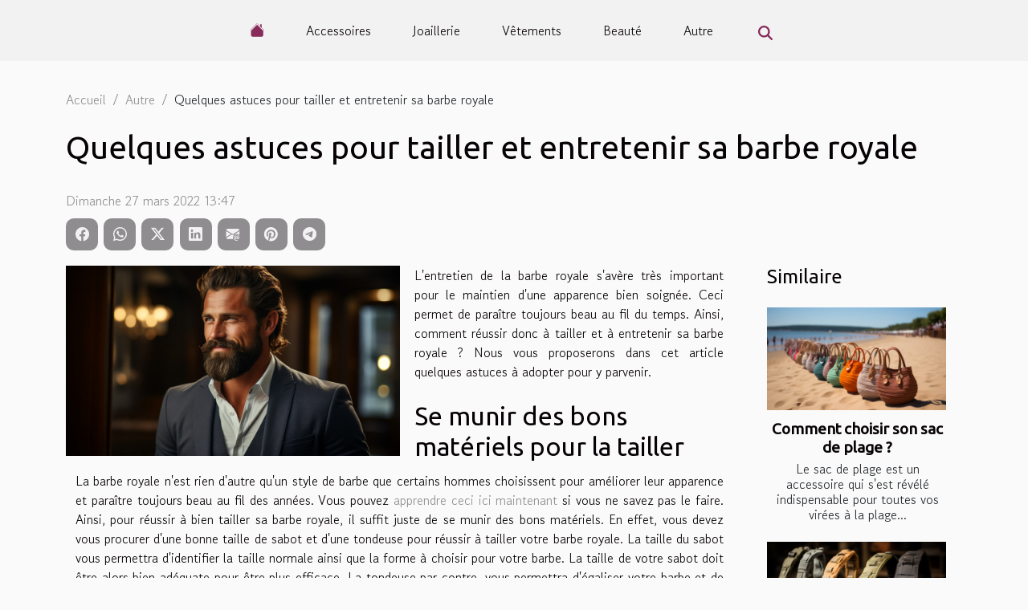

--- FILE ---
content_type: text/html; charset=UTF-8
request_url: https://www.justpyjama.com/quelques-astuces-pour-tailler-et-entretenir-sa-barbe-royale/
body_size: 7530
content:
<!DOCTYPE html>
    <html lang="fr">
<head>
    <meta charset="utf-8">
    <title>Quelques astuces pour tailler et entretenir sa barbe royale</title>
<meta name="description" content="">

<meta name="robots" content="all" />
<link rel="icon" type="image/png" href="/favicon.png" />
    <meta name="viewport" content="width=device-width, initial-scale=1">
    <link rel="stylesheet" href="/css/style2.css">
</head>
<body>
    <header>
    <div class="container-fluid d-flex justify-content-center">
        <nav class="navbar container navbar-expand-xl m-0 pt-3 pb-3">
            <div class="container-fluid">
                <button class="navbar-toggler" type="button" data-bs-toggle="collapse" data-bs-target="#navbarSupportedContent" aria-controls="navbarSupportedContent" aria-expanded="false" aria-label="Toggle navigation">
                    <svg xmlns="http://www.w3.org/2000/svg" fill="currentColor" class="bi bi-list" viewBox="0 0 16 16">
                        <path fill-rule="evenodd" d="M2.5 12a.5.5 0 0 1 .5-.5h10a.5.5 0 0 1 0 1H3a.5.5 0 0 1-.5-.5m0-4a.5.5 0 0 1 .5-.5h10a.5.5 0 0 1 0 1H3a.5.5 0 0 1-.5-.5m0-4a.5.5 0 0 1 .5-.5h10a.5.5 0 0 1 0 1H3a.5.5 0 0 1-.5-.5"></path>
                    </svg>
                </button>
                <div class="collapse navbar-collapse" id="navbarSupportedContent">
                    <ul class="navbar-nav">
                                    <li class="nav-item"><a href="/" class="nav-link"><i></i></a></li>
                                                    <li class="nav-item">
    <a href="/accessoires" class="nav-link">Accessoires</a>
    </li>
                                    <li class="nav-item">
    <a href="/joaillerie" class="nav-link">Joaillerie</a>
    </li>
                                    <li class="nav-item">
    <a href="/vetements" class="nav-link">Vêtements</a>
    </li>
                                    <li class="nav-item">
    <a href="/beaute" class="nav-link">Beauté</a>
    </li>
                                    <li class="nav-item">
    <a href="/autre" class="nav-link">Autre</a>
    </li>
                            </ul>
                    <form class="d-flex" role="search" method="get" action="/search">
    <input type="search" class="form-control"  name="q" placeholder="Rechercher" aria-label="Rechercher"  pattern=".*\S.*" required>
    <button type="submit" class="btn">
        <svg xmlns="http://www.w3.org/2000/svg" width="18px" height="18px" fill="currentColor" viewBox="0 0 512 512">
                    <path d="M416 208c0 45.9-14.9 88.3-40 122.7L502.6 457.4c12.5 12.5 12.5 32.8 0 45.3s-32.8 12.5-45.3 0L330.7 376c-34.4 25.2-76.8 40-122.7 40C93.1 416 0 322.9 0 208S93.1 0 208 0S416 93.1 416 208zM208 352a144 144 0 1 0 0-288 144 144 0 1 0 0 288z"/>
                </svg>
    </button>
</form>
                </div>
            </div>
        </nav>
    </div>
</header>
<div class="container">
        <nav aria-label="breadcrumb"
               style="--bs-breadcrumb-divider: '/';" >
            <ol class="breadcrumb">
                <li class="breadcrumb-item"><a href="/">Accueil</a></li>
                                    <li class="breadcrumb-item  active ">
                        <a href="/autre" title="Autre">Autre</a>                    </li>
                                <li class="breadcrumb-item">
                    Quelques astuces pour tailler et entretenir sa barbe royale                </li>
            </ol>
        </nav>
    </div>
<div class="container-fluid">
    <main class="container sidebar-default mt-2">
        <div class="row">

                            <h1>
                    Quelques astuces pour tailler et entretenir sa barbe royale                </h1>
            
            <fieldset><time datetime="2022-03-27 13:47:23">Dimanche 27 mars 2022 13:47</time>                <ul>
                    <li><a href="https://www.facebook.com/sharer.php?u=https://www.justpyjama.com/quelques-astuces-pour-tailler-et-entretenir-sa-barbe-royale" rel="nofollow" target="_blank"><i class="social-facebook"></i></a></li>
                    <li><a href="https://api.whatsapp.com/send?text=Quelques astuces pour tailler et entretenir sa barbe royale&amp;https://www.justpyjama.com/quelques-astuces-pour-tailler-et-entretenir-sa-barbe-royale" rel="nofollow" target="_blank"><i class="social-whatsapp"></i></a></li>
                    <li><a href="https://twitter.com/share?url=https://www.justpyjama.com/quelques-astuces-pour-tailler-et-entretenir-sa-barbe-royale&amp;text=Quelques astuces pour tailler et entretenir sa barbe royale" rel="nofollow" target="_blank"><i class="social-twitter"></i></a></li>
                    <li><a href="https://www.linkedin.com/shareArticle?url=https://www.justpyjama.com/quelques-astuces-pour-tailler-et-entretenir-sa-barbe-royale&amp;title=Quelques astuces pour tailler et entretenir sa barbe royale" rel="nofollow" target="_blank"><i class="social-linkedin"></i></a></li>
                    <li><a href="mailto:?subject=Quelques astuces pour tailler et entretenir sa barbe royale&amp;body=Quelques astuces pour tailler et entretenir sa barbe royale: https://www.justpyjama.com/quelques-astuces-pour-tailler-et-entretenir-sa-barbe-royale&quot;" rel="nofollow" target="_blank"><i class="social-mail"></i></a></li>
                    <li><a href="https://pinterest.com/pin/create/bookmarklet/?media=/images/quelques-astuces-pour-tailler-et-entretenir-sa-barbe-royale.jpg&amp;url=https://www.justpyjama.com/quelques-astuces-pour-tailler-et-entretenir-sa-barbe-royale&amp;is_video=0&amp;description=Quelques astuces pour tailler et entretenir sa barbe royale" rel="nofollow" target="_blank"><i class="social-pinterest"></i></a></li>
                    <li><a href="https://t.me/share/url?url=https://www.justpyjama.com/quelques-astuces-pour-tailler-et-entretenir-sa-barbe-royale&amp;text=Quelques astuces pour tailler et entretenir sa barbe royale" rel="nofollow" target="_blank"><i class="social-telegram"></i></a></li>
            </ul></fieldset>
            <div class="col-lg-9 order-1 order-lg-2 col-12 main">
                <img class="img-fluid" src="/images/quelques-astuces-pour-tailler-et-entretenir-sa-barbe-royale.jpg" alt="Quelques astuces pour tailler et entretenir sa barbe royale">                                <article class="container main" ><div><p>L'entretien de la barbe royale s'avère très important pour le maintien d'une apparence bien soignée. Ceci permet de paraître toujours beau au fil du temps. Ainsi, comment réussir donc à tailler et à entretenir sa barbe royale ? Nous vous proposerons dans cet article quelques astuces à adopter pour y parvenir.</p>
<h2 id="anchor_0">Se munir des bons matériels pour la tailler</h2>
<p>La barbe royale n'est rien d'autre qu'un style de barbe que certains hommes choisissent pour améliorer leur apparence et paraître toujours beau au fil des années. Vous pouvez <a href="https://eliascosmetics.com/barbe-royale/">apprendre ceci ici maintenant</a> si vous ne savez pas le faire. Ainsi, pour réussir à bien tailler sa barbe royale, il suffit juste de se munir des bons matériels. En effet, vous devez vous procurer d'une bonne taille de sabot et d'une tondeuse pour réussir à tailler votre barbe royale. La taille du sabot vous permettra d'identifier la taille normale ainsi que la forme à choisir pour votre barbe. La taille de votre sabot doit être alors bien adéquate pour être plus efficace. La tondeuse par contre, vous permettra d'égaliser votre barbe et de lui donner une forme bien symétrique. Pour bien réussir cette étape, il vous faut garder les poils de votre cou et ceux de vos joues bien courts.</p>
<h2 id="anchor_1">Choisir un gel de rasage et un baume pour barbe</h2>
<p>Pour réussir à entretenir votre barbe royale, vous devez également penser à utiliser un gel spécial de rasage et un baume pour barbe. En effet, avant de procéder à l'usage de ces pommades, vous devez veiller à préparer ou à apprêter votre visage. Pour ce fait, vous devez vous laver le visage avec de l'eau chaude, pour préparer ce dernier au rasage. Cette étape s'avère nécessaire parce qu'elle permet d'hydrater les poils. Par la suite, vous devez utiliser un gel de rasage pour mousser les parties à raser. Le gel de rasage vous permettra de lutter contre les irritations et les différentes entailles. Une fois cette étape terminée, vous devez à l'aide de l'eau froide, vous rincer le visage et vous procurer d'un baume pour barbe, pour hydrater et rendre resplendissante votre barbe royale.</p><div></article>            </div>
            <aside class="col-lg-3 order-2 order-lg-2 col-12 aside-right">
                <div class="list-flat-img">
                    <h2>Similaire</h2>                            <section>

                    <figure><a href="/comment-choisir-son-sac-de-plage" title="Comment choisir son sac de plage ?"><img class="d-block w-100" src="/images/comment-choisir-son-sac-de-plage.jpeg" alt="Comment choisir son sac de plage ?"></a></figure>                    
                    <div>
                        <h3><a href="/comment-choisir-son-sac-de-plage" title="Comment choisir son sac de plage ?">Comment choisir son sac de plage ?</a></h3>                        <div>Le sac de plage est un accessoire qui s'est révélé indispensable pour toutes vos virées à la plage...</div>                    </div>
                </section>
                            <section>

                    <figure><a href="/comment-choisir-les-bretelles" title="Comment choisir les bretelles?"><img class="d-block w-100" src="/images/comment-choisir-les-bretelles.jpeg" alt="Comment choisir les bretelles?"></a></figure>                    
                    <div>
                        <h3><a href="/comment-choisir-les-bretelles" title="Comment choisir les bretelles?">Comment choisir les bretelles?</a></h3>                        <div>Utilisées autrefois pour soutenir le pantalon, les bretelles sont des accessoires de mode qui ont...</div>                    </div>
                </section>
                            <section>

                    <figure><a href="/quel-defroisseur-vapeur-utilise-chez-vous" title="Quel défroisseur vapeur utilisé chez vous ?"><img class="d-block w-100" src="/images/quel-defroisseur-vapeur-utilise-chez-vous.jpg" alt="Quel défroisseur vapeur utilisé chez vous ?"></a></figure>                    
                    <div>
                        <h3><a href="/quel-defroisseur-vapeur-utilise-chez-vous" title="Quel défroisseur vapeur utilisé chez vous ?">Quel défroisseur vapeur utilisé chez vous ?</a></h3>                        <div>Il existe désormais des défroisseurs vapeur qui sont utilisés à la maison en dehors des...</div>                    </div>
                </section>
                                    </div>
            </aside>
        </div>
        <section class="newest-list">
        <div class="container">
                        <h2>Articles similaires</h2>
            <div class="row">
                                    <div class="col-12 col-md-4">
                        <figure><a href="/comment-creer-une-soiree-thematique-autour-de-la-belle-et-la-bete" title="Comment créer une soirée thématique autour de la Belle et la Bête ?"><img class="img-fluid" src="/images/comment-creer-une-soiree-thematique-autour-de-la-belle-et-la-bete.jpeg" alt="Comment créer une soirée thématique autour de la Belle et la Bête ?"></a></figure><figcaption>Comment créer une soirée thématique autour de la Belle et la Bête ?</figcaption>                        <div>
                                                    </div>
                        <h4><a href="/comment-creer-une-soiree-thematique-autour-de-la-belle-et-la-bete" title="Comment créer une soirée thématique autour de la Belle et la Bête ?">Comment créer une soirée thématique autour de la Belle et la Bête ?</a></h4>                        <time datetime="2026-01-04 09:36:17">Dimanche 4 janvier 2026 09:36</time>                        <div>
Plongez dans un univers féérique en organisant une soirée thématique autour de la Belle et la Bête...</div>                    </div>
                                    <div class="col-12 col-md-4">
                        <figure><a href="/limpact-des-ingredients-chimiques-dans-les-produits-de-maquillage-quels-dangers-pour-la-sante" title="L&#039;impact des ingrédients chimiques dans les produits de maquillage : quels dangers pour la santé ?"><img class="img-fluid" src="/images/limpact-des-ingredients-chimiques-dans-les-produits-de-maquillage-quels-dangers-pour-la-sante.jpg" alt="L&#039;impact des ingrédients chimiques dans les produits de maquillage : quels dangers pour la santé ?"></a></figure><figcaption>L'impact des ingrédients chimiques dans les produits de maquillage : quels dangers pour la santé ?</figcaption>                        <div>
                                                    </div>
                        <h4><a href="/limpact-des-ingredients-chimiques-dans-les-produits-de-maquillage-quels-dangers-pour-la-sante" title="L&#039;impact des ingrédients chimiques dans les produits de maquillage : quels dangers pour la santé ?">L'impact des ingrédients chimiques dans les produits de maquillage : quels dangers pour la santé ?</a></h4>                        <time datetime="2023-11-13 08:18:05">Lundi 13 novembre 2023 08:18</time>                        <div>
La beauté a toujours eu un prix, mais à quel coût pour notre santé ? Dans notre quête incessante...</div>                    </div>
                                    <div class="col-12 col-md-4">
                        <figure><a href="/quoi-retenir-sur-les-trousses-de-toilette-pour-hommee280af" title="Quoi retenir sur les trousses de toilette pour homme ?"><img class="img-fluid" src="/images/quoi-retenir-sur-les-trousses-de-toilette-pour-homme.jpeg" alt="Quoi retenir sur les trousses de toilette pour homme ?"></a></figure><figcaption>Quoi retenir sur les trousses de toilette pour homme ?</figcaption>                        <div>
                                                    </div>
                        <h4><a href="/quoi-retenir-sur-les-trousses-de-toilette-pour-hommee280af" title="Quoi retenir sur les trousses de toilette pour homme ?">Quoi retenir sur les trousses de toilette pour homme ?</a></h4>                        <time datetime="2023-11-08 10:27:00">Mercredi 8 novembre 2023 10:27</time>                        <div>Pour vos voyages ou vos différents déplacements qui nécessitent au moins une journée, il vous faut...</div>                    </div>
                                    <div class="col-12 col-md-4">
                        <figure><a href="/comment-shabiller-quand-on-est-grand" title="Comment s’habiller quand on est grande ?"><img class="img-fluid" src="/images/comment-shabiller-quand-on-est-grande.jpeg" alt="Comment s’habiller quand on est grande ?"></a></figure><figcaption>Comment s’habiller quand on est grande ?</figcaption>                        <div>
                                                    </div>
                        <h4><a href="/comment-shabiller-quand-on-est-grand" title="Comment s’habiller quand on est grande ?">Comment s’habiller quand on est grande ?</a></h4>                        <time datetime="2023-11-08 10:26:59">Mercredi 8 novembre 2023 10:26</time>                        <div>Être grande de taille n’est pas un apanage pour mal s’habiller. En effet, il existe des choix...</div>                    </div>
                                    <div class="col-12 col-md-4">
                        <figure><a href="/exploration-des-proprietes-therapeutiques-quartz-rose-vs-rhodonite" title="Exploration des propriétés thérapeutiques : Quartz rose vs Rhodonite"><img class="img-fluid" src="/images/exploration-des-proprietes-therapeutiques-quartz-rose-vs-rhodonite.jpeg" alt="Exploration des propriétés thérapeutiques : Quartz rose vs Rhodonite"></a></figure><figcaption>Exploration des propriétés thérapeutiques : Quartz rose vs Rhodonite</figcaption>                        <div>
                                                    </div>
                        <h4><a href="/exploration-des-proprietes-therapeutiques-quartz-rose-vs-rhodonite" title="Exploration des propriétés thérapeutiques : Quartz rose vs Rhodonite">Exploration des propriétés thérapeutiques : Quartz rose vs Rhodonite</a></h4>                        <time datetime="2023-10-27 12:50:23">Vendredi 27 octobre 2023 12:50</time>                        <div>
L'exploration des propriétés thérapeutiques des minéraux est une branche passionnante de la...</div>                    </div>
                                    <div class="col-12 col-md-4">
                        <figure><a href="/comment-bien-choisir-ses-accessoires-y2k-pour-creer-un-style-retro-unique-3" title="Comment bien choisir ses accessoires Y2K pour créer un style rétro unique ?"><img class="img-fluid" src="/images/comment-bien-choisir-ses-accessoires-y2k-pour-creer-un-style-retro-unique.jpg" alt="Comment bien choisir ses accessoires Y2K pour créer un style rétro unique ?"></a></figure><figcaption>Comment bien choisir ses accessoires Y2K pour créer un style rétro unique ?</figcaption>                        <div>
                                                    </div>
                        <h4><a href="/comment-bien-choisir-ses-accessoires-y2k-pour-creer-un-style-retro-unique-3" title="Comment bien choisir ses accessoires Y2K pour créer un style rétro unique ?">Comment bien choisir ses accessoires Y2K pour créer un style rétro unique ?</a></h4>                        <time datetime="2023-09-20 10:35:44">Mercredi 20 septembre 2023 10:35</time>                        <div>L'ère des années 2000 a laissé une empreinte indélébile sur la mode contemporaine. Le style Y2K,...</div>                    </div>
                                    <div class="col-12 col-md-4">
                        <figure><a href="/limpact-economique-de-la-popularite-croissante-des-bijoux-pour-hommes" title="L&#039;impact économique de la popularité croissante des bijoux pour hommes"><img class="img-fluid" src="/images/limpact-economique-de-la-popularite-croissante-des-bijoux-pour-hommes.jpg" alt="L&#039;impact économique de la popularité croissante des bijoux pour hommes"></a></figure><figcaption>L'impact économique de la popularité croissante des bijoux pour hommes</figcaption>                        <div>
                                                    </div>
                        <h4><a href="/limpact-economique-de-la-popularite-croissante-des-bijoux-pour-hommes" title="L&#039;impact économique de la popularité croissante des bijoux pour hommes">L'impact économique de la popularité croissante des bijoux pour hommes</a></h4>                        <time datetime="2023-08-04 17:59:29">Vendredi 4 août 2023 17:59</time>                        <div>
La montée en puissance des bijoux pour hommes est un phénomène qui a pris de l'ampleur ces...</div>                    </div>
                                    <div class="col-12 col-md-4">
                        <figure><a href="/ou-se-procurer-du-poncho-pour-femme" title="Où se procurer du poncho pour femme ?"><img class="img-fluid" src="/images/ou-se-procurer-du-poncho-pour-femme.jpeg" alt="Où se procurer du poncho pour femme ?"></a></figure><figcaption>Où se procurer du poncho pour femme ?</figcaption>                        <div>
                                                    </div>
                        <h4><a href="/ou-se-procurer-du-poncho-pour-femme" title="Où se procurer du poncho pour femme ?">Où se procurer du poncho pour femme ?</a></h4>                        <time datetime="2023-08-02 15:42:02">Mercredi 2 août 2023 15:42</time>                        <div>Renouveler sa garde-robe est le quotidien des femmes afin de se mettre en valeur et aussi se...</div>                    </div>
                                    <div class="col-12 col-md-4">
                        <figure><a href="/quelques-conseils-pour-bien-choisir-ses-vetements-de-mariage" title="Quelques conseils pour bien choisir ses vêtements de mariage"><img class="img-fluid" src="/images/quelques-conseils-pour-bien-choisir-ses-vetements-de-mariage.jpg" alt="Quelques conseils pour bien choisir ses vêtements de mariage"></a></figure><figcaption>Quelques conseils pour bien choisir ses vêtements de mariage</figcaption>                        <div>
                                                    </div>
                        <h4><a href="/quelques-conseils-pour-bien-choisir-ses-vetements-de-mariage" title="Quelques conseils pour bien choisir ses vêtements de mariage">Quelques conseils pour bien choisir ses vêtements de mariage</a></h4>                        <time datetime="2023-07-21 06:36:03">Vendredi 21 juillet 2023 06:36</time>                        <div>Le choix de vêtements pour un évènement de mariage est une étape primordiale pour les fiancés....</div>                    </div>
                                    <div class="col-12 col-md-4">
                        <figure><a href="/comment-trouver-les-meilleures-categories-de-vetements" title="Comment trouver les meilleures catégories de vêtements ?"><img class="img-fluid" src="/images/comment-trouver-les-meilleures-categories-de-vetements.jpeg" alt="Comment trouver les meilleures catégories de vêtements ?"></a></figure><figcaption>Comment trouver les meilleures catégories de vêtements ?</figcaption>                        <div>
                                                    </div>
                        <h4><a href="/comment-trouver-les-meilleures-categories-de-vetements" title="Comment trouver les meilleures catégories de vêtements ?">Comment trouver les meilleures catégories de vêtements ?</a></h4>                        <time datetime="2023-06-20 00:28:01">Mardi 20 juin 2023 00:28</time>                        <div>Vous recherchez les meilleures marques de tee-shirt ? Des vêtements capables de vous procurer...</div>                    </div>
                                    <div class="col-12 col-md-4">
                        <figure><a href="/t-shirts-en-coton-parfaits-pour-un-usage-quotidien" title="T-shirts en coton : parfaits pour un usage quotidien"><img class="img-fluid" src="/images/t-shirts-en-coton-parfaits-pour-un-usage-quotidien.jpg" alt="T-shirts en coton : parfaits pour un usage quotidien"></a></figure><figcaption>T-shirts en coton : parfaits pour un usage quotidien</figcaption>                        <div>
                                                    </div>
                        <h4><a href="/t-shirts-en-coton-parfaits-pour-un-usage-quotidien" title="T-shirts en coton : parfaits pour un usage quotidien">T-shirts en coton : parfaits pour un usage quotidien</a></h4>                        <time datetime="2023-06-17 13:48:02">Samedi 17 juin 2023 13:48</time>                        <div>Les t-shirts en coton sont un vêtement tellement universel que vous pouvez les trouver dans...</div>                    </div>
                                    <div class="col-12 col-md-4">
                        <figure><a href="/pourquoi-opter-pour-un-tee-shirt-personnalise" title="Pourquoi opter pour un tee-shirt personnalisé ?"><img class="img-fluid" src="/images/pourquoi-opter-pour-un-tee-shirt-personnalise.jpeg" alt="Pourquoi opter pour un tee-shirt personnalisé ?"></a></figure><figcaption>Pourquoi opter pour un tee-shirt personnalisé ?</figcaption>                        <div>
                                                    </div>
                        <h4><a href="/pourquoi-opter-pour-un-tee-shirt-personnalise" title="Pourquoi opter pour un tee-shirt personnalisé ?">Pourquoi opter pour un tee-shirt personnalisé ?</a></h4>                        <time datetime="2023-06-16 02:50:02">Vendredi 16 juin 2023 02:50</time>                        <div>Vous recherchez un moyen unique de faire connaître votre opinion, ou de partager vos passions à...</div>                    </div>
                                    <div class="col-12 col-md-4">
                        <figure><a href="/3-conseils-pour-faire-le-bon-choix-dun-porte-document-logeable-a-portee-de-main" title="3 conseils pour faire le bon choix d’un porte-document logeable à portée de main"><img class="img-fluid" src="/images/3-conseils-pour-faire-le-bon-choix-dun-porte-document-logeable-a-portee-de-main.jpeg" alt="3 conseils pour faire le bon choix d’un porte-document logeable à portée de main"></a></figure><figcaption>3 conseils pour faire le bon choix d’un porte-document logeable à portée de main</figcaption>                        <div>
                                                    </div>
                        <h4><a href="/3-conseils-pour-faire-le-bon-choix-dun-porte-document-logeable-a-portee-de-main" title="3 conseils pour faire le bon choix d’un porte-document logeable à portée de main">3 conseils pour faire le bon choix d’un porte-document logeable à portée de main</a></h4>                        <time datetime="2023-06-06 14:22:02">Mardi 6 juin 2023 14:22</time>                        <div>Le porte-document est aujourd’hui un accessoire incontournable du fait de son rôle dans la...</div>                    </div>
                                    <div class="col-12 col-md-4">
                        <figure><a href="/pourquoi-utiliser-une-poussette" title="Pourquoi utiliser une poussette ?"><img class="img-fluid" src="/images/pourquoi-utiliser-une-poussette.jpeg" alt="Pourquoi utiliser une poussette ?"></a></figure><figcaption>Pourquoi utiliser une poussette ?</figcaption>                        <div>
                                                    </div>
                        <h4><a href="/pourquoi-utiliser-une-poussette" title="Pourquoi utiliser une poussette ?">Pourquoi utiliser une poussette ?</a></h4>                        <time datetime="2023-05-22 21:40:02">Lundi 22 mai 2023 21:40</time>                        <div>Lorsque vous attendez un bébé, vous devez prendre en considération plusieurs éléments pour vous...</div>                    </div>
                                    <div class="col-12 col-md-4">
                        <figure><a href="/que-savoir-dun-bracelet-tennis-pour-femme" title="Que savoir d’un bracelet tennis pour femme ?"><img class="img-fluid" src="/images/que-savoir-dun-bracelet-tennis-pour-femme.jpeg" alt="Que savoir d’un bracelet tennis pour femme ?"></a></figure><figcaption>Que savoir d’un bracelet tennis pour femme ?</figcaption>                        <div>
                                                    </div>
                        <h4><a href="/que-savoir-dun-bracelet-tennis-pour-femme" title="Que savoir d’un bracelet tennis pour femme ?">Que savoir d’un bracelet tennis pour femme ?</a></h4>                        <time datetime="2023-05-20 05:42:02">Samedi 20 mai 2023 05:42</time>                        <div>Le bracelet tennis est un style de bracelet de luxe plutôt cher couvert de diamants. Ils sont...</div>                    </div>
                                    <div class="col-12 col-md-4">
                        <figure><a href="/beaute-et-soins-des-cheveux-quels-sont-les-types-de-lissage-des-cheveux" title="Beauté et soins des cheveux : Quels sont les types de lissage des cheveux ?"><img class="img-fluid" src="/images/beaute-et-soins-des-cheveux-quels-sont-les-types-de-lissage-des-cheveux.jpg" alt="Beauté et soins des cheveux : Quels sont les types de lissage des cheveux ?"></a></figure><figcaption>Beauté et soins des cheveux : Quels sont les types de lissage des cheveux ?</figcaption>                        <div>
                                                    </div>
                        <h4><a href="/beaute-et-soins-des-cheveux-quels-sont-les-types-de-lissage-des-cheveux" title="Beauté et soins des cheveux : Quels sont les types de lissage des cheveux ?">Beauté et soins des cheveux : Quels sont les types de lissage des cheveux ?</a></h4>                        <time datetime="2023-05-17 02:26:02">Mercredi 17 mai 2023 02:26</time>                        <div>La coiffure occupe une place particulière dans la beauté féminine. Les femmes investissent...</div>                    </div>
                                    <div class="col-12 col-md-4">
                        <figure><a href="/4-criteres-essentiels-pour-bien-choisir-des-bijoux-cas-du-bracelet-de-couple" title="4 critères essentiels pour bien choisir des bijoux : cas du bracelet de couple"><img class="img-fluid" src="/images/4-criteres-essentiels-pour-bien-choisir-des-bijoux-cas-du-bracelet-de-couple.jpeg" alt="4 critères essentiels pour bien choisir des bijoux : cas du bracelet de couple"></a></figure><figcaption>4 critères essentiels pour bien choisir des bijoux : cas du bracelet de couple</figcaption>                        <div>
                                                    </div>
                        <h4><a href="/4-criteres-essentiels-pour-bien-choisir-des-bijoux-cas-du-bracelet-de-couple" title="4 critères essentiels pour bien choisir des bijoux : cas du bracelet de couple">4 critères essentiels pour bien choisir des bijoux : cas du bracelet de couple</a></h4>                        <time datetime="2023-05-16 04:22:02">Mardi 16 mai 2023 04:22</time>                        <div>Symboliques en amour comme en amitié, les bracelets sont des bijoux à choisir avec soins. Si...</div>                    </div>
                                    <div class="col-12 col-md-4">
                        <figure><a href="/quels-sont-les-criteres-pour-effectuer-le-choix-dun-body" title="Quels sont les critères pour effectuer le choix d’un body ?"><img class="img-fluid" src="/images/quels-sont-les-criteres-pour-effectuer-le-choix-dun-body.jpg" alt="Quels sont les critères pour effectuer le choix d’un body ?"></a></figure><figcaption>Quels sont les critères pour effectuer le choix d’un body ?</figcaption>                        <div>
                                                    </div>
                        <h4><a href="/quels-sont-les-criteres-pour-effectuer-le-choix-dun-body" title="Quels sont les critères pour effectuer le choix d’un body ?">Quels sont les critères pour effectuer le choix d’un body ?</a></h4>                        <time datetime="2023-04-14 03:46:02">Vendredi 14 avril 2023 03:46</time>                        <div>&nbsp; L’une des tenues que plusieurs femmes rêvent de porter est le body. Étant donné qu’elle...</div>                    </div>
                                    <div class="col-12 col-md-4">
                        <figure><a href="/bracelet-de-couple-4-criteres-essentiels-pour-bien-choisir-votre-bijou" title="Bracelet de couple : 4 critères essentiels pour bien choisir votre bijou"><img class="img-fluid" src="/images/bracelet-de-couple-4-criteres-essentiels-pour-bien-choisir-votre-bijou.jpg" alt="Bracelet de couple : 4 critères essentiels pour bien choisir votre bijou"></a></figure><figcaption>Bracelet de couple : 4 critères essentiels pour bien choisir votre bijou</figcaption>                        <div>
                                                    </div>
                        <h4><a href="/bracelet-de-couple-4-criteres-essentiels-pour-bien-choisir-votre-bijou" title="Bracelet de couple : 4 critères essentiels pour bien choisir votre bijou">Bracelet de couple : 4 critères essentiels pour bien choisir votre bijou</a></h4>                        <time datetime="2023-04-12 20:16:02">Mercredi 12 avril 2023 20:16</time>                        <div>Les bracelets sont des accessoires qui sont symboliques en amitiés comme dans les relations...</div>                    </div>
                                    <div class="col-12 col-md-4">
                        <figure><a href="/comment-fonctionne-la-boutique-y2k" title="Comment fonctionne la boutique Y2K ?"><img class="img-fluid" src="/images/comment-fonctionne-la-boutique-y2k.jpg" alt="Comment fonctionne la boutique Y2K ?"></a></figure><figcaption>Comment fonctionne la boutique Y2K ?</figcaption>                        <div>
                                                    </div>
                        <h4><a href="/comment-fonctionne-la-boutique-y2k" title="Comment fonctionne la boutique Y2K ?">Comment fonctionne la boutique Y2K ?</a></h4>                        <time datetime="2023-04-11 03:08:04">Mardi 11 avril 2023 03:08</time>                        <div>La boutique Y2K est une destination mode pour les amateurs de l'esthétique Cyber Y2K qui...</div>                    </div>
                                    <div class="col-12 col-md-4">
                        <figure><a href="/pourquoi-jouer-a-des-jeux-de-couple" title="Pourquoi jouer à des jeux de couple ?"><img class="img-fluid" src="/images/pourquoi-jouer-a-des-jeux-de-couple.jpg" alt="Pourquoi jouer à des jeux de couple ?"></a></figure><figcaption>Pourquoi jouer à des jeux de couple ?</figcaption>                        <div>
                                                    </div>
                        <h4><a href="/pourquoi-jouer-a-des-jeux-de-couple" title="Pourquoi jouer à des jeux de couple ?">Pourquoi jouer à des jeux de couple ?</a></h4>                        <time datetime="2023-03-23 11:18:02">Jeudi 23 mars 2023 11:18</time>                        <div>Dans cet article de blog, vous trouverez des suggestions uniques de jeux pour les couples qui...</div>                    </div>
                                    <div class="col-12 col-md-4">
                        <figure><a href="/sac-raphia-pourquoi-soffrir-cet-accessoire-de-mode" title="Sac Raphia : pourquoi s’offrir cet accessoire de mode ?"><img class="img-fluid" src="/images/sac-raphia-pourquoi-soffrir-cet-accessoire-de-mode.jpg" alt="Sac Raphia : pourquoi s’offrir cet accessoire de mode ?"></a></figure><figcaption>Sac Raphia : pourquoi s’offrir cet accessoire de mode ?</figcaption>                        <div>
                                                    </div>
                        <h4><a href="/sac-raphia-pourquoi-soffrir-cet-accessoire-de-mode" title="Sac Raphia : pourquoi s’offrir cet accessoire de mode ?">Sac Raphia : pourquoi s’offrir cet accessoire de mode ?</a></h4>                        <time datetime="2023-03-11 23:56:02">Samedi 11 mars 2023 23:56</time>                        <div>Nombreux sont les accessoires de mode qui sortent quotidiennement sur le marché. Surtout les sacs...</div>                    </div>
                                    <div class="col-12 col-md-4">
                        <figure><a href="/quelques-raisons-dacheter-vos-sacs-a-main-dans-une-maroquinerie-en-ligne" title="Quelques raisons d’acheter vos sacs à main dans une maroquinerie en ligne"><img class="img-fluid" src="/images/quelques-raisons-dacheter-vos-sacs-a-main-dans-une-maroquinerie-en-ligne.jpg" alt="Quelques raisons d’acheter vos sacs à main dans une maroquinerie en ligne"></a></figure><figcaption>Quelques raisons d’acheter vos sacs à main dans une maroquinerie en ligne</figcaption>                        <div>
                                                    </div>
                        <h4><a href="/quelques-raisons-dacheter-vos-sacs-a-main-dans-une-maroquinerie-en-ligne" title="Quelques raisons d’acheter vos sacs à main dans une maroquinerie en ligne">Quelques raisons d’acheter vos sacs à main dans une maroquinerie en ligne</a></h4>                        <time datetime="2023-03-09 01:58:02">Jeudi 9 mars 2023 01:58</time>                        <div>Le sac à main est sans doute l’un des accessoires les plus incontournables de la mode féminine. Il...</div>                    </div>
                                    <div class="col-12 col-md-4">
                        <figure><a href="/mode-pas-chere-pour-femme-comment-choisir" title="Mode pas chère pour femme : comment choisir ?"><img class="img-fluid" src="/images/mode-pas-chere-pour-femme-comment-choisir.jpeg" alt="Mode pas chère pour femme : comment choisir ?"></a></figure><figcaption>Mode pas chère pour femme : comment choisir ?</figcaption>                        <div>
                                                    </div>
                        <h4><a href="/mode-pas-chere-pour-femme-comment-choisir" title="Mode pas chère pour femme : comment choisir ?">Mode pas chère pour femme : comment choisir ?</a></h4>                        <time datetime="2023-02-28 19:06:02">Mardi 28 février 2023 19:06</time>                        <div>Dans la mode bon marché pour femme, il peut être difficile de trouver la bonne taille et le bon...</div>                    </div>
                                    <div class="col-12 col-md-4">
                        <figure><a href="/comment-arriver-a-bien-choisir-les-premieres-chaussures-pour-votre-bebe" title="Comment arriver à bien choisir les premières chaussures pour votre bébé ?"><img class="img-fluid" src="/images/comment-arriver-a-bien-choisir-les-premieres-chaussures-pour-votre-bebe.jpeg" alt="Comment arriver à bien choisir les premières chaussures pour votre bébé ?"></a></figure><figcaption>Comment arriver à bien choisir les premières chaussures pour votre bébé ?</figcaption>                        <div>
                                                    </div>
                        <h4><a href="/comment-arriver-a-bien-choisir-les-premieres-chaussures-pour-votre-bebe" title="Comment arriver à bien choisir les premières chaussures pour votre bébé ?">Comment arriver à bien choisir les premières chaussures pour votre bébé ?</a></h4>                        <time datetime="2023-02-14 18:28:01">Mardi 14 février 2023 18:28</time>                        <div>L'être humain a tendance à se sentir bien et à ressentir un confort dans tous ses mouvements....</div>                    </div>
                            </div>
        </div>
    </section>
                        </main>
</div>
<footer>
    <div class="container-fluid">
        <div class="container">
            <div class="row default-search">
                <div class="col-12 col-lg-4">
                    <form class="d-flex" role="search" method="get" action="/search">
    <input type="search" class="form-control"  name="q" placeholder="Rechercher" aria-label="Rechercher"  pattern=".*\S.*" required>
    <button type="submit" class="btn">
        <svg xmlns="http://www.w3.org/2000/svg" width="18px" height="18px" fill="currentColor" viewBox="0 0 512 512">
                    <path d="M416 208c0 45.9-14.9 88.3-40 122.7L502.6 457.4c12.5 12.5 12.5 32.8 0 45.3s-32.8 12.5-45.3 0L330.7 376c-34.4 25.2-76.8 40-122.7 40C93.1 416 0 322.9 0 208S93.1 0 208 0S416 93.1 416 208zM208 352a144 144 0 1 0 0-288 144 144 0 1 0 0 288z"/>
                </svg>
    </button>
</form>
                </div>
                <div class="col-12 col-lg-4">
                    <section>
            <div>
                <h3><a href="/accessoires" title="Accessoires">Accessoires</a></h3>                            </div>
        </section>
            <section>
            <div>
                <h3><a href="/joaillerie" title="Joaillerie">Joaillerie</a></h3>                            </div>
        </section>
            <section>
            <div>
                <h3><a href="/vetements" title="Vêtements">Vêtements</a></h3>                            </div>
        </section>
            <section>
            <div>
                <h3><a href="/beaute" title="Beauté">Beauté</a></h3>                            </div>
        </section>
            <section>
            <div>
                <h3><a href="/autre" title="Autre">Autre</a></h3>                            </div>
        </section>
                        </div>
                <div class="col-12 col-lg-4">
                    Tous droits réservés www.justpyjama.com
                                    </div>
            </div>
        </div>
    </div>
</footer>
    <script src="https://cdn.jsdelivr.net/npm/bootstrap@5.0.2/dist/js/bootstrap.bundle.min.js" integrity="sha384-MrcW6ZMFYlzcLA8Nl+NtUVF0sA7MsXsP1UyJoMp4YLEuNSfAP+JcXn/tWtIaxVXM" crossorigin="anonymous"></script>
    </body>
</html>
